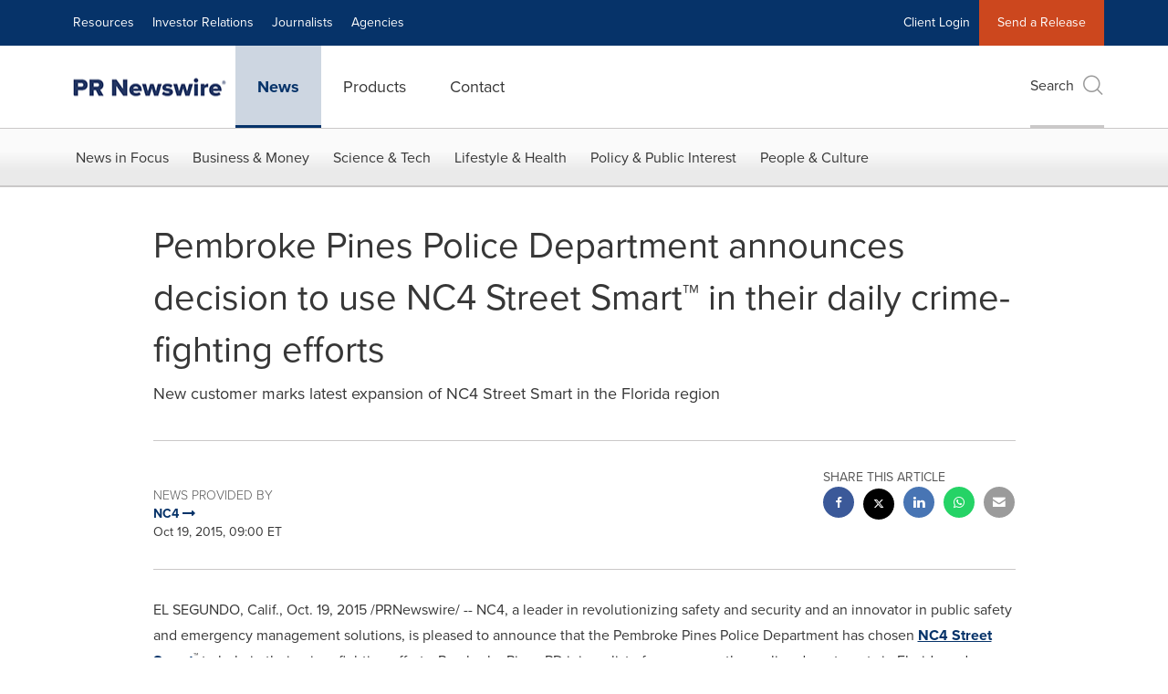

--- FILE ---
content_type: application/x-javascript
request_url: https://assets.adobedtm.com/f8e1ad0aec1d/d06ab2f346fe/b674a7e2117d/RCba5514e037384efbba82cbb0f4962191-source.min.js
body_size: 1694
content:
// For license information, see `https://assets.adobedtm.com/f8e1ad0aec1d/d06ab2f346fe/b674a7e2117d/RCba5514e037384efbba82cbb0f4962191-source.js`.
_satellite.__registerScript('https://assets.adobedtm.com/f8e1ad0aec1d/d06ab2f346fe/b674a7e2117d/RCba5514e037384efbba82cbb0f4962191-source.min.js', "<script>\n/*!\n * @preserve\n * jquery.scrolldepth.js | v0.4.1\n * Copyright (c) 2014 Rob Flaherty (@robflaherty)\n * Licensed under the MIT and GPL licenses.\n */\n;(function ( $, window, document, undefined ) {\n   \n  \"use strict\";\n \n  var defaults = {\n    elements: [],\n    minHeight: 0,\n    percentage: true,\n    testing: false\n  },\n \n  $window = $(window),\n  cache = [];\n \n  /*\n   * Plugin\n   */\n \n  $.scrollDepth = function(options) {\n     \n    var startTime = +new Date();\n \n    options = $.extend({}, defaults, options);\n \n    // Return early if document height is too small\n    if ( $(document).height() < options.minHeight ) {\n      return;\n    }\n \n    // Establish baseline (0% scroll)\n    sendEvent('Percentage', 'Baseline');\n \n    /*\n     * Functions\n     */\n \n    function sendEvent(action, label, timing) {\n      if (!options.testing) {\n \n        if (typeof(dataLayer) !== \"undefined\") {\n         //dataLayer.push({'event':'ScrollDistance', 'eventCategory':'Scroll Depth', 'eventAction': action, 'eventLabel': label, 'eventValue': 1, 'eventNonInteraction': true});\n          _satellite.setVar(\"pageDepth\",label); \n          _satellite.track('ScrollDistance');\n          \n \n          if (arguments.length > 2) {\n            //dataLayer.push({'event':'ScrollTiming', 'eventCategory':'Scroll Depth', 'eventAction': action, 'eventLabel': label, 'eventTiming': timing});\n          }\n        } else {\n \n          if (typeof(ga) !== \"undefined\") {\n           // ga('send', 'event', 'Scroll Depth', action, label, 1, {'nonInteraction': 1});\n \n            if (arguments.length > 2) {\n            //  ga('send', 'timing', 'Scroll Depth', action, timing, label);\n            }\n          }\n \n          if (typeof(_gaq) !== \"undefined\") {\n           // _gaq.push(['_trackEvent', 'Scroll Depth', action, label, 1, true]);\n \n            if (arguments.length > 2) {\n            //  _gaq.push(['_trackTiming', 'Scroll Depth', action, timing, label, 100]);\n            }\n          }\n        }\n \n      } else {\n       // $('#console').html(action + ': ' + label);\n      }\n    }\n \n    function calculateMarks(docHeight) {\n      return {\n        '25%' : parseInt(docHeight * 0.25, 10),\n        '50%' : parseInt(docHeight * 0.50, 10),\n        '75%' : parseInt(docHeight * 0.75, 10),\n        // 1px cushion to trigger 100% event in iOS\n        '100%': docHeight - 1\n      };\n    }\n \n    function checkMarks(marks, scrollDistance, timing) {\n      // Check each active mark\n      $.each(marks, function(key, val) {\n        if ( $.inArray(key, cache) === -1 && scrollDistance >= val ) {\n          sendEvent('Percentage', key, timing);\n          cache.push(key);\n        }\n      });\n    }\n \n    function checkElements(elements, scrollDistance, timing) {\n      $.each(elements, function(index, elem) {\n        if ( $.inArray(elem, cache) === -1 && $(elem).length ) {\n          if ( scrollDistance >= $(elem).offset().top ) {\n            sendEvent('Elements', elem, timing);\n            cache.push(elem);\n          }\n        }\n      });\n    }\n \n    /*\n     * Throttle function borrowed from:\n     * Underscore.js 1.5.2\n     * http://underscorejs.org\n     * (c) 2009-2013 Jeremy Ashkenas, DocumentCloud and Investigative Reporters & Editors\n     * Underscore may be freely distributed under the MIT license.\n     */\n \n    function throttle(func, wait) {\n      var context, args, result;\n      var timeout = null;\n      var previous = 0;\n      var later = function() {\n        previous = new Date();\n        timeout = null;\n        result = func.apply(context, args);\n      };\n      return function() {\n        var now = new Date();\n        if (!previous) previous = now;\n        var remaining = wait - (now - previous);\n        context = this;\n        args = arguments;\n        if (remaining <= 0) {\n          clearTimeout(timeout);\n          timeout = null;\n          previous = now;\n          result = func.apply(context, args);\n        } else if (!timeout) {\n          timeout = setTimeout(later, remaining);\n        }\n        return result;\n      };\n    }\n \n    /*\n     * Scroll Event\n     */\n \n    $window.on('scroll.scrollDepth', throttle(function() {\n      /*\n       * We calculate document and window height on each scroll event to\n       * account for dynamic DOM changes.\n       */\n \n      var docHeight = $(document).height(),\n        winHeight = window.innerHeight ? window.innerHeight : $window.height(),\n        scrollDistance = $window.scrollTop() + winHeight,\n \n        // Recalculate percentage marks\n        marks = calculateMarks(docHeight),\n \n        // Timing\n        timing = +new Date() - startTime;\n \n      // If all marks already hit, unbind scroll event\n      if (cache.length >= 4 + options.elements.length) {\n        $window.off('scroll.scrollDepth');\n        return;\n      }\n \n      // Check specified DOM elements\n      if (options.elements) {\n        checkElements(options.elements, scrollDistance, timing);\n      }\n \n      // Check standard marks\n      if (options.percentage) {       \n        checkMarks(marks, scrollDistance, timing);\n      }\n    }, 500));\n \n  };\n \n})( jQuery, window, document );\njQuery.scrollDepth();\n</script>                                   ");

--- FILE ---
content_type: application/javascript; charset=UTF-8
request_url: https://www.prnewswire.com/cdn-cgi/challenge-platform/h/b/scripts/jsd/d251aa49a8a3/main.js?
body_size: 10227
content:
window._cf_chl_opt={AKGCx8:'b'};~function(t9,dT,dL,dc,dp,de,dN,dM,dC,t4){t9=l,function(i,m,tO,t8,d,Z){for(tO={i:609,m:419,d:567,Z:634,x:527,s:448,b:366,F:644,j:450,o:578,P:530,y:618},t8=l,d=i();!![];)try{if(Z=parseInt(t8(tO.i))/1*(-parseInt(t8(tO.m))/2)+-parseInt(t8(tO.d))/3*(parseInt(t8(tO.Z))/4)+-parseInt(t8(tO.x))/5*(-parseInt(t8(tO.s))/6)+parseInt(t8(tO.b))/7+parseInt(t8(tO.F))/8*(parseInt(t8(tO.j))/9)+parseInt(t8(tO.o))/10+-parseInt(t8(tO.P))/11*(-parseInt(t8(tO.y))/12),Z===m)break;else d.push(d.shift())}catch(x){d.push(d.shift())}}(v,233310),dT=this||self,dL=dT[t9(426)],dc={},dc[t9(437)]='o',dc[t9(404)]='s',dc[t9(519)]='u',dc[t9(371)]='z',dc[t9(640)]='n',dc[t9(431)]='I',dc[t9(626)]='b',dp=dc,dT[t9(584)]=function(i,Z,x,s,Zm,Zi,Zl,tt,F,o,P,y,E,B,I,h){if(Zm={i:422,m:501,d:534,Z:436,x:469,s:391,b:436,F:469,j:399,o:520,P:598,y:399,E:554,B:416,I:428,a:555,A:370,k:492,h:565,D:384,g:467,G:454,K:546,z:396,R:491,Y:398,W:533},Zi={i:410,m:428,d:501,Z:599},Zl={i:451,m:642,d:610,Z:551},tt=t9,F={'ssFWT':function(A,h){return h===A},'xlohi':function(A,h){return A&h},'zQnoe':function(A,h){return A*h},'qcCIg':function(A,h){return A<h},'SHzsG':function(A,h){return A(h)},'TdjkJ':function(A,h,D,g){return A(h,D,g)},'wjRfN':tt(Zm.i),'uQRbW':function(A,h){return h===A},'gziDQ':function(A,h){return h===A},'VhCPn':function(A,h,D){return A(h,D)},'bfxZU':function(A,h){return A+h},'vCMjc':function(A,h){return A+h}},null===Z||F[tt(Zm.m)](void 0,Z))return s;for(o=F[tt(Zm.d)](dO,Z),i[tt(Zm.Z)][tt(Zm.x)]&&(o=o[tt(Zm.s)](i[tt(Zm.b)][tt(Zm.F)](Z))),o=i[tt(Zm.j)][tt(Zm.o)]&&i[tt(Zm.P)]?i[tt(Zm.y)][tt(Zm.o)](new i[(tt(Zm.P))](o)):function(A,tx,D){for(tx=tt,A[tx(Zi.i)](),D=0;D<A[tx(Zi.m)];F[tx(Zi.d)](A[D],A[D+1])?A[tx(Zi.Z)](D+1,1):D+=1);return A}(o),P='nAsAaAb'.split('A'),P=P[tt(Zm.E)][tt(Zm.B)](P),y=0;y<o[tt(Zm.I)];E=o[y],B=F[tt(Zm.a)](dH,i,Z,E),P(B)?tt(Zm.i)===F[tt(Zm.A)]?(I=F[tt(Zm.k)]('s',B)&&!i[tt(Zm.h)](Z[E]),F[tt(Zm.D)](tt(Zm.g),x+E)?j(x+E,B):I||F[tt(Zm.G)](j,F[tt(Zm.K)](x,E),Z[E])):(h=F[tt(Zm.z)](E,B),I>>=1,Z==0&&(A=E,h=D(g++)),G|=F[tt(Zm.R)](F[tt(Zm.Y)](0,h)?1:0,K),z<<=1):j(F[tt(Zm.W)](x,E),B),y++);return s;function j(A,D,tZ){tZ=tt,Object[tZ(Zl.i)][tZ(Zl.m)][tZ(Zl.d)](s,D)||(s[D]=[]),s[D][tZ(Zl.Z)](A)}},de=t9(466)[t9(577)](';'),dN=de[t9(554)][t9(416)](de),dT[t9(388)]=function(m,Z,Zu,Zs,ts,x,s,F,j,o,P){for(Zu={i:458,m:588,d:449,Z:401,x:630,s:393,b:549,F:428,j:588,o:367,P:449,y:428,E:393,B:524,I:551,a:403,A:606,k:402},Zs={i:458},ts=t9,x={},x[ts(Zu.i)]=function(E,B){return E+B},x[ts(Zu.m)]=function(E,B){return E!==B},x[ts(Zu.d)]=ts(Zu.Z),x[ts(Zu.x)]=function(E,B){return E<B},x[ts(Zu.s)]=function(E,B){return E===B},s=x,F=Object[ts(Zu.b)](Z),j=0;j<F[ts(Zu.F)];j++)if(s[ts(Zu.j)](ts(Zu.o),s[ts(Zu.P)])){if(o=F[j],'f'===o&&(o='N'),m[o]){for(P=0;s[ts(Zu.x)](P,Z[F[j]][ts(Zu.y)]);s[ts(Zu.E)](-1,m[o][ts(Zu.B)](Z[F[j]][P]))&&(dN(Z[F[j]][P])||m[o][ts(Zu.I)](s[ts(Zu.i)]('o.',Z[F[j]][P]))),P++);}else m[o]=Z[F[j]][ts(Zu.a)](function(y,tu){return tu=ts,s[tu(Zs.i)]('o.',y)})}else j[ts(Zu.A)](ts(Zu.k),Z)},dM=function(x2,x1,x0,ZJ,Zn,ZU,tF,m,d,Z,x){return x2={i:459,m:557,d:510,Z:550,x:425,s:579,b:623,F:432,j:539},x1={i:463,m:612,d:623,Z:581,x:607,s:471,b:531,F:617,j:607,o:427,P:607,y:430,E:551,B:641,I:607,a:600,A:471,k:418,h:568,D:447,g:600,G:568,K:547,z:586,R:607,Y:442,W:455,f:455,X:607,V:516},x0={i:493,m:558,d:428},ZJ={i:428,m:455,d:451,Z:642,x:610,s:377,b:577,F:451,j:610,o:435,P:551,y:435,E:614,B:643,I:545,a:551,A:547,k:617,h:493,D:435,g:641,G:476,K:531,z:493,R:607,Y:562,W:412,f:387,X:551,V:451,T:551,L:435,c:385,H:440,O:507,e:362,N:385,M:558,C:435,U:564,n:528,Q:551,J:551,S:617,v0:424,v1:531,v2:498,v3:551,v4:621,v5:639,v6:637,v7:633,v8:611,v9:611,vv:365,vl:457,vi:496,vm:536,vd:460,vt:386,vZ:512,vx:582,vs:423,vu:473,vb:635,vF:635,vj:563,vo:563,vP:648,vy:364,vE:457,vB:525,vr:604,vI:453,va:464,vA:589,vk:390,vh:446,vD:539,vg:551,vG:586},Zn={i:535,m:409,d:482,Z:499,x:493},ZU={i:459,m:535,d:482,Z:455},tF=t9,m={'SmfhF':tF(x2.i),'NBjIQ':tF(x2.m),'MmvHV':function(s,b){return s==b},'lfyQa':function(s,b){return s+b},'XSljo':tF(x2.d),'HDZAX':tF(x2.Z),'HUHNj':tF(x2.x),'rSZyn':tF(x2.s),'sMPxx':function(s,b){return b|s},'kmvqr':function(s,b){return s<<b},'XQixS':function(s,b){return s-b},'oLrKr':function(s,b){return s(b)},'RfDMZ':function(s,b){return s<b},'OlClH':function(s,b){return s>b},'MAsOP':function(s,b){return s<<b},'IvmzT':function(s,b){return b&s},'bqLPF':function(s,b){return s<<b},'hkaOE':function(s,b){return b&s},'pkBck':function(s,b){return s==b},'hQeDw':function(s,b){return b|s},'palFf':function(s,b){return s<<b},'IzUts':function(s,b){return s&b},'czjYQ':function(s,b){return s==b},'OvxfV':function(s,b){return s==b},'msSZb':function(s,b){return s>b},'KSHZt':function(s,b){return b|s},'ZmZGD':function(s,b){return s<<b},'kfflr':function(s,b){return s-b},'FWAgO':function(s,b){return s===b},'mEzdn':function(s){return s()},'gNFAP':function(s,b){return b===s},'PXMeG':tF(x2.b),'keTYD':function(s,b){return s(b)},'vDXcp':function(s,b){return s!=b},'TwgwW':function(s,b){return s*b},'EXBnh':function(s,b){return b&s},'GrbPc':function(s,b){return b*s},'GIzKc':function(s,b){return b==s},'JckQQ':function(s,b){return s<b},'gLSGC':function(s,b){return s-b},'xPLsj':function(s,b){return b===s}},d=String[tF(x2.F)],Z={'h':function(s,tj,b,F){return tj=tF,b={},b[tj(Zn.i)]=m[tj(Zn.m)],b[tj(Zn.d)]=m[tj(Zn.Z)],F=b,m[tj(Zn.x)](null,s)?'':Z.g(s,6,function(j,to,P){return(to=tj,to(ZU.i)===F[to(ZU.m)])?F[to(ZU.d)][to(ZU.Z)](j):(P={},P.r={},P.e=P,P)})},'g':function(s,F,j,tP,o,P,y,E,B,I,A,D,G,K,z,R,Y,W,X,V,L,H,O,N,M,C){if(tP=tF,null==s)return'';for(P={},y={},E='',B=2,I=3,A=2,D=[],G=0,K=0,z=0;z<s[tP(ZJ.i)];z+=1)if(R=s[tP(ZJ.m)](z),Object[tP(ZJ.d)][tP(ZJ.Z)][tP(ZJ.x)](P,R)||(P[R]=I++,y[R]=!0),Y=E+R,Object[tP(ZJ.d)][tP(ZJ.Z)][tP(ZJ.x)](P,Y))E=Y;else for(W=m[tP(ZJ.s)][tP(ZJ.b)]('|'),X=0;!![];){switch(W[X++]){case'0':if(Object[tP(ZJ.F)][tP(ZJ.Z)][tP(ZJ.j)](y,E)){if(256>E[tP(ZJ.o)](0)){for(o=0;o<A;G<<=1,F-1==K?(K=0,D[tP(ZJ.P)](j(G)),G=0):K++,o++);for(V=E[tP(ZJ.y)](0),o=0;8>o;G=m[tP(ZJ.E)](m[tP(ZJ.B)](G,1),V&1),K==m[tP(ZJ.I)](F,1)?(K=0,D[tP(ZJ.a)](m[tP(ZJ.A)](j,G)),G=0):K++,V>>=1,o++);}else{for(V=1,o=0;m[tP(ZJ.k)](o,A);G=V|G<<1.88,m[tP(ZJ.h)](K,F-1)?(K=0,D[tP(ZJ.P)](j(G)),G=0):K++,V=0,o++);for(V=E[tP(ZJ.D)](0),o=0;m[tP(ZJ.g)](16,o);G=m[tP(ZJ.E)](m[tP(ZJ.G)](G,1),m[tP(ZJ.K)](V,1)),F-1==K?(K=0,D[tP(ZJ.P)](m[tP(ZJ.A)](j,G)),G=0):K++,V>>=1,o++);}B--,m[tP(ZJ.z)](0,B)&&(B=Math[tP(ZJ.R)](2,A),A++),delete y[E]}else for(V=P[E],o=0;o<A;G=m[tP(ZJ.Y)](G,1)|m[tP(ZJ.W)](V,1),m[tP(ZJ.f)](K,F-1)?(K=0,D[tP(ZJ.X)](m[tP(ZJ.A)](j,G)),G=0):K++,V>>=1,o++);continue;case'1':0==B&&(B=Math[tP(ZJ.R)](2,A),A++);continue;case'2':P[Y]=I++;continue;case'3':E=String(R);continue;case'4':B--;continue}break}if(E!==''){if(Object[tP(ZJ.V)][tP(ZJ.Z)][tP(ZJ.x)](y,E)){if(256>E[tP(ZJ.y)](0)){for(o=0;o<A;G<<=1,F-1==K?(K=0,D[tP(ZJ.T)](j(G)),G=0):K++,o++);for(V=E[tP(ZJ.L)](0),o=0;8>o;G=m[tP(ZJ.c)](m[tP(ZJ.H)](G,1),m[tP(ZJ.O)](V,1)),m[tP(ZJ.e)](K,F-1)?(K=0,D[tP(ZJ.a)](j(G)),G=0):K++,V>>=1,o++);}else{for(V=1,o=0;o<A;G=m[tP(ZJ.N)](G<<1.89,V),m[tP(ZJ.M)](K,F-1)?(K=0,D[tP(ZJ.X)](j(G)),G=0):K++,V=0,o++);for(V=E[tP(ZJ.C)](0),o=0;m[tP(ZJ.U)](16,o);G=m[tP(ZJ.n)](G<<1,1.28&V),m[tP(ZJ.e)](K,F-1)?(K=0,D[tP(ZJ.Q)](j(G)),G=0):K++,V>>=1,o++);}B--,0==B&&(B=Math[tP(ZJ.R)](2,A),A++),delete y[E]}else for(V=P[E],o=0;o<A;G=1.58&V|G<<1,m[tP(ZJ.M)](K,F-1)?(K=0,D[tP(ZJ.J)](j(G)),G=0):K++,V>>=1,o++);B--,B==0&&A++}for(V=2,o=0;m[tP(ZJ.S)](o,A);G=m[tP(ZJ.v0)](G,1)|m[tP(ZJ.v1)](V,1),K==m[tP(ZJ.v2)](F,1)?(K=0,D[tP(ZJ.v3)](j(G)),G=0):K++,V>>=1,o++);for(;;)if(G<<=1,K==m[tP(ZJ.I)](F,1)){if(m[tP(ZJ.v4)](tP(ZJ.v5),tP(ZJ.v6)))L=P[tP(ZJ.v7)],H=m[tP(ZJ.v8)](m[tP(ZJ.v8)](m[tP(ZJ.v9)](m[tP(ZJ.vv)]+y[tP(ZJ.vl)][tP(ZJ.vi)],tP(ZJ.vm)),L.r),m[tP(ZJ.vd)]),O=new E[(tP(ZJ.vt))](),O[tP(ZJ.vZ)](m[tP(ZJ.vx)],H),O[tP(ZJ.vs)]=2500,O[tP(ZJ.vu)]=function(){},N={},N[tP(ZJ.vb)]=B[tP(ZJ.vl)][tP(ZJ.vF)],N[tP(ZJ.vj)]=I[tP(ZJ.vl)][tP(ZJ.vo)],N[tP(ZJ.vP)]=G[tP(ZJ.vl)][tP(ZJ.vP)],N[tP(ZJ.vy)]=A[tP(ZJ.vE)][tP(ZJ.vB)],N[tP(ZJ.vr)]=z,M=N,C={},C[tP(ZJ.vI)]=D,C[tP(ZJ.va)]=M,C[tP(ZJ.vA)]=tP(ZJ.vk),O[tP(ZJ.vh)](E[tP(ZJ.vD)](C));else{D[tP(ZJ.vg)](j(G));break}}else K++;return D[tP(ZJ.vG)]('')},'j':function(s,ZS,ty){return ZS={i:435},ty=tF,m[ty(x0.i)](null,s)?'':m[ty(x0.m)]('',s)?null:Z.i(s[ty(x0.d)],32768,function(b,tE){return tE=ty,s[tE(ZS.i)](b)})},'i':function(s,F,j,tB,o,P,y,E,B,I,A,D,G,K,z,R,W,Y){if(tB=tF,m[tB(x1.i)](m[tB(x1.m)],tB(x1.d))){for(o=[],P=4,y=4,E=3,B=[],D=m[tB(x1.Z)](j,0),G=F,K=1,I=0;3>I;o[I]=I,I+=1);for(z=0,R=Math[tB(x1.x)](2,2),A=1;m[tB(x1.s)](A,R);Y=m[tB(x1.b)](D,G),G>>=1,0==G&&(G=F,D=j(K++)),z|=(m[tB(x1.F)](0,Y)?1:0)*A,A<<=1);switch(z){case 0:for(z=0,R=Math[tB(x1.j)](2,8),A=1;R!=A;Y=m[tB(x1.b)](D,G),G>>=1,G==0&&(G=F,D=j(K++)),z|=m[tB(x1.o)](0<Y?1:0,A),A<<=1);W=d(z);break;case 1:for(z=0,R=Math[tB(x1.P)](2,16),A=1;A!=R;Y=m[tB(x1.y)](D,G),G>>=1,0==G&&(G=F,D=j(K++)),z|=A*(0<Y?1:0),A<<=1);W=d(z);break;case 2:return''}for(I=o[3]=W,B[tB(x1.E)](W);;){if(m[tB(x1.B)](K,s))return'';for(z=0,R=Math[tB(x1.I)](2,E),A=1;R!=A;Y=m[tB(x1.b)](D,G),G>>=1,0==G&&(G=F,D=j(K++)),z|=m[tB(x1.a)](0<Y?1:0,A),A<<=1);switch(W=z){case 0:for(z=0,R=Math[tB(x1.I)](2,8),A=1;m[tB(x1.A)](A,R);Y=D&G,G>>=1,m[tB(x1.k)](0,G)&&(G=F,D=j(K++)),z|=(m[tB(x1.h)](0,Y)?1:0)*A,A<<=1);o[y++]=d(z),W=m[tB(x1.D)](y,1),P--;break;case 1:for(z=0,R=Math[tB(x1.j)](2,16),A=1;m[tB(x1.A)](A,R);Y=G&D,G>>=1,G==0&&(G=F,D=j(K++)),z|=m[tB(x1.g)](m[tB(x1.G)](0,Y)?1:0,A),A<<=1);o[y++]=m[tB(x1.K)](d,z),W=y-1,P--;break;case 2:return B[tB(x1.z)]('')}if(P==0&&(P=Math[tB(x1.R)](2,E),E++),o[W])W=o[W];else if(m[tB(x1.Y)](W,y))W=I+I[tB(x1.W)](0);else return null;B[tB(x1.E)](W),o[y++]=I+W[tB(x1.f)](0),P--,I=W,P==0&&(P=Math[tB(x1.X)](2,E),E++)}}else m[tB(x1.V)](R)}},x={},x[tF(x2.j)]=Z.h,x}(),dC=null,t4=t3(),t6();function t6(s8,s7,s6,s2,tV,i,m,d,Z,x){if(s8={i:504,m:594,d:402,Z:633,x:628,s:574,b:494,F:624,j:627,o:606,P:606,y:395,E:627},s7={i:462,m:622,d:624,Z:452,x:627,s:551,b:435,F:379,j:434,o:380},s6={i:583},s2={i:406,m:470,d:529},tV=t9,i={'SvtJY':function(s,b){return s!==b},'AESnx':tV(s8.i),'wWicC':function(s,b){return s<<b},'pQeOP':function(s,b){return s-b},'HmJzf':function(s){return s()},'YUYSp':tV(s8.m),'zNirv':function(s,b){return s===b},'OLXKJ':tV(s8.d)},m=dT[tV(s8.Z)],!m){if(i[tV(s8.x)](tV(s8.s),tV(s8.b)))s(),b[tV(s8.F)]!==tV(s8.m)&&(P[tV(s8.j)]=y,E());else return}if(!t1())return;(d=![],Z=function(s1,tT,b){if(s1={i:596},tT=tV,b={'cqpOD':function(F,j,o){return F(j,o)}},i[tT(s2.i)](i[tT(s2.m)],tT(s2.d))){if(!d){if(d=!![],!t1())return;dU(function(F,tL){tL=tT,b[tL(s1.i)](t7,m,F)})}}else return'o.'+m},dL[tV(s8.F)]!==tV(s8.m))?Z():dT[tV(s8.o)]?dL[tV(s8.P)](i[tV(s8.y)],Z):(x=dL[tV(s8.E)]||function(){},dL[tV(s8.j)]=function(s4,tw,b,j){if(s4={i:487},tw=tV,b={'dvfgf':function(F,j,tc){return tc=l,i[tc(s4.i)](F,j)},'xdPYI':function(F,j){return F==j},'fzJsb':function(F,j,tp){return tp=l,i[tp(s6.i)](F,j)}},tw(s7.i)===tw(s7.i))i[tw(s7.m)](x),dL[tw(s7.d)]!==i[tw(s7.Z)]&&(dL[tw(s7.x)]=x,i[tw(s7.m)](Z));else{for(f=0;X<V;L<<=1,c==H-1?(O=0,e[tw(s7.s)](N(M)),C=0):U++,T++);for(j=n[tw(s7.b)](0),Q=0;8>J;v0=b[tw(s7.F)](v1,1)|j&1,b[tw(s7.j)](v2,b[tw(s7.o)](v3,1))?(v4=0,v5[tw(s7.s)](v6(v7)),v8=0):v9++,j>>=1,S++);}})}function t1(xD,tG,i,m,d,Z,s){if(xD={i:548,m:511,d:407,Z:569,x:650,s:506,b:397,F:613,j:589,o:537,P:461,y:500,E:421,B:619,I:477,a:570},tG=t9,i={'HXsvL':tG(xD.i),'zCmDs':function(x){return x()},'gGjTX':function(s,b){return s-b},'pLzLY':function(s,b){return b!==s},'Jrgjm':tG(xD.m)},m=3600,d=i[tG(xD.d)](t0),Z=Math[tG(xD.Z)](Date[tG(xD.x)]()/1e3),i[tG(xD.s)](Z,d)>m){if(i[tG(xD.b)](tG(xD.m),i[tG(xD.F)]))s={},s[tG(xD.j)]=i[tG(xD.o)],s[tG(xD.P)]=x.r,s[tG(xD.y)]=tG(xD.E),s[tG(xD.B)]=s,Z[tG(xD.I)][tG(xD.a)](s,'*');else return![]}return!![]}function dS(m,xr,tD,d,Z){return xr={i:540,m:414},tD=t9,d={},d[tD(xr.i)]=function(s,b){return s<b},Z=d,Z[tD(xr.i)](Math[tD(xr.m)](),m)}function dO(i,tS,td,m){for(tS={i:391,m:549,d:638},td=t9,m=[];null!==i;m=m[td(tS.i)](Object[td(tS.m)](i)),i=Object[td(tS.d)](i));return m}function dw(i,m,te,tv){return te={i:417,m:417,d:451,Z:541,x:610,s:524,b:522},tv=t9,m instanceof i[tv(te.i)]&&0<i[tv(te.m)][tv(te.d)][tv(te.Z)][tv(te.x)](m)[tv(te.s)](tv(te.b))}function t7(Z,x,sv,tH,s,b,F,j){if(sv={i:474,m:374,d:478,Z:591,x:548,s:375,b:478,F:589,j:548,o:461,P:500,y:374,E:477,B:570,I:589,a:591,A:461,k:500,h:421,D:619},tH=t9,s={},s[tH(sv.i)]=function(o,P){return P===o},s[tH(sv.m)]=tH(sv.d),s[tH(sv.Z)]=tH(sv.x),b=s,!Z[tH(sv.s)])return;b[tH(sv.i)](x,tH(sv.b))?(F={},F[tH(sv.F)]=tH(sv.j),F[tH(sv.o)]=Z.r,F[tH(sv.P)]=b[tH(sv.y)],dT[tH(sv.E)][tH(sv.B)](F,'*')):(j={},j[tH(sv.I)]=b[tH(sv.a)],j[tH(sv.A)]=Z.r,j[tH(sv.k)]=tH(sv.h),j[tH(sv.D)]=x,dT[tH(sv.E)][tH(sv.B)](j,'*'))}function dU(i,xb,xu,tr,m,d,x,s,b){if(xb={i:542,m:372,d:429,Z:405,x:572,s:382,b:517,F:632,j:577,o:451,P:642,y:610,E:456,B:435,I:625,a:438,A:551,k:561,h:435,D:646,g:400,G:439,K:389,z:488,R:400,Y:438,W:435,f:518,X:495,V:480,T:484,L:607,c:551,H:445,O:607},xu={i:505,m:561},tr=t9,m={'HwsOP':tr(xb.i),'EYVXm':function(Z,x){return Z(x)},'GBxcD':function(Z,s){return Z>s},'Qzubz':function(Z,s){return Z<s},'uyqrh':function(Z,s){return Z-s},'VaAxR':function(Z,s){return Z|s},'gCLJi':function(Z,s){return Z<<s},'IPMiU':function(Z,s){return s==Z},'wrvxP':function(Z,s){return Z-s},'Rexgp':function(Z,s){return Z<s},'eeKoL':function(Z,s){return Z>s},'rNnZf':function(Z,s){return s&Z},'BuLAR':function(Z,s){return Z-s},'mLdcp':function(Z,x){return Z(x)},'OAIUU':function(Z,x){return Z(x)},'pnjqV':function(Z){return Z()},'njyms':function(Z,x,s){return Z(x,s)},'MNAYL':tr(xb.m)},d=m[tr(xb.d)](dq),m[tr(xb.Z)](t2,d.r,function(Z,tI){tI=tr,typeof i===m[tI(xu.i)]&&m[tI(xu.m)](i,Z),dJ()}),d.e){if(tr(xb.x)!==tr(xb.s))t5(m[tr(xb.b)],d.e);else for(x=tr(xb.F)[tr(xb.j)]('|'),s=0;!![];){switch(x[s++]){case'0':if(vO[tr(xb.o)][tr(xb.P)][tr(xb.y)](ve,vN)){if(m[tr(xb.E)](256,ij[tr(xb.B)](0))){for(mE=0;m[tr(xb.I)](mB,mr);ma<<=1,mA==m[tr(xb.a)](mk,1)?(mh=0,mD[tr(xb.A)](m[tr(xb.k)](mg,mG)),mK=0):mz++,mI++);for(b=mR[tr(xb.h)](0),mY=0;8>mW;mX=m[tr(xb.D)](m[tr(xb.g)](mV,1),b&1),m[tr(xb.G)](mT,m[tr(xb.K)](mL,1))?(mc=0,mp[tr(xb.A)](mw(mH)),mO=0):me++,b>>=1,mf++);}else{for(b=1,mN=0;m[tr(xb.z)](mq,mM);mU=m[tr(xb.R)](mn,1)|b,mQ==m[tr(xb.Y)](mJ,1)?(mS=0,d0[tr(xb.A)](d1(d2)),d3=0):d4++,b=0,mC++);for(b=d5[tr(xb.W)](0),d6=0;m[tr(xb.f)](16,d7);d9=dv<<1.53|m[tr(xb.X)](b,1),dl==m[tr(xb.V)](di,1)?(dm=0,dd[tr(xb.A)](m[tr(xb.T)](dt,dZ)),dx=0):ds++,b>>=1,d8++);}ms--,0==mu&&(mb=mF[tr(xb.L)](2,mj),mo++),delete mP[my]}else for(b=lC[lU],ln=0;lQ<lJ;i0=i1<<1.24|m[tr(xb.X)](b,1),i2==i3-1?(i4=0,i5[tr(xb.c)](i6(i7)),i8=0):i9++,b>>=1,lS++);continue;case'1':iu=m[tr(xb.H)](ib,iF);continue;case'2':iv--;continue;case'3':il==0&&(ii=im[tr(xb.O)](2,id),it++);continue;case'4':iZ[ix]=is++;continue}break}}}function dn(xF,ta,m,d,Z,x,s,b){for(xF={i:472,m:575,d:472,Z:577,x:633,s:640},ta=t9,m={},m[ta(xF.i)]=ta(xF.m),d=m,Z=d[ta(xF.d)][ta(xF.Z)]('|'),x=0;!![];){switch(Z[x++]){case'0':if(!s)return null;continue;case'1':s=dT[ta(xF.x)];continue;case'2':b=s.i;continue;case'3':if(typeof b!==ta(xF.s)||b<30)return null;continue;case'4':return b}break}}function t2(i,m,xV,xX,xf,xW,xY,tK,d,Z,x,s,b,F,j){for(xV={i:465,m:502,d:433,Z:577,x:512,s:425,b:571,F:571,j:510,o:457,P:496,y:508,E:538,B:457,I:423,a:478,A:368,k:633,h:386,D:446,g:539,G:515,K:521,z:443,R:443,Y:616,W:375,f:473,X:468},xX={i:497},xf={i:509,m:556},xW={i:415,m:629,d:620,Z:560,x:392},xY={i:479},tK=t9,d={'pxzxj':tK(xV.i),'EVqaR':function(o,P){return o+P},'bQnJj':tK(xV.m),'DUFnJ':function(o,P){return o<P},'qHtWy':function(o){return o()}},Z=d[tK(xV.d)][tK(xV.Z)]('|'),x=0;!![];){switch(Z[x++]){case'0':F[tK(xV.x)](tK(xV.s),d[tK(xV.b)](d[tK(xV.F)](tK(xV.j),dT[tK(xV.o)][tK(xV.P)])+d[tK(xV.y)],b.r));continue;case'1':console[tK(xV.E)](dT[tK(xV.B)]);continue;case'2':s={'bFYge':function(o,P){return o(P)},'vkAid':tK(xV.I),'bHaWb':function(o,P){return o>=P},'NSJex':function(o,P,tz){return tz=tK,d[tz(xY.i)](o,P)},'ntTUL':tK(xV.a)};continue;case'3':F[tK(xV.A)]=function(tR){tR=tK,s[tR(xW.i)](F[tR(xW.m)],200)&&s[tR(xW.d)](F[tR(xW.m)],300)?m(s[tR(xW.Z)]):m(tR(xW.x)+F[tR(xW.m)])};continue;case'4':b=dT[tK(xV.k)];continue;case'5':F=new dT[(tK(xV.h))]();continue;case'6':F[tK(xV.D)](dM[tK(xV.g)](JSON[tK(xV.G)](j)));continue;case'7':j={'t':d[tK(xV.K)](t0),'lhr':dL[tK(xV.z)]&&dL[tK(xV.R)][tK(xV.Y)]?dL[tK(xV.R)][tK(xV.Y)]:'','api':b[tK(xV.W)]?!![]:![],'c':dQ(),'payload':i};continue;case'8':b[tK(xV.W)]&&(F[tK(xV.I)]=5e3,F[tK(xV.f)]=function(tY){tY=tK,s[tY(xf.i)](m,s[tY(xf.m)])});continue;case'9':F[tK(xV.X)]=function(tW){tW=tK,m(tW(xX.i))};continue}break}}function dq(Zj,tb,d,Z,x,s,b,F){d=(Zj={i:590,m:420,d:485,Z:543,x:580,s:608,b:645,F:573,j:481,o:576,P:413,y:593,E:636,B:475,I:376,a:597,A:481,k:411},tb=t9,{'umuuC':tb(Zj.i),'zgkAY':function(j,o,P,y,E){return j(o,P,y,E)},'VCDjD':function(j,o,P,y,E){return j(o,P,y,E)},'iFDJA':tb(Zj.m),'IokYq':tb(Zj.d)});try{return Z=dL[tb(Zj.Z)](tb(Zj.x)),Z[tb(Zj.s)]=d[tb(Zj.b)],Z[tb(Zj.F)]='-1',dL[tb(Zj.j)][tb(Zj.o)](Z),x=Z[tb(Zj.P)],s={},s=d[tb(Zj.y)](pRIb1,x,x,'',s),s=d[tb(Zj.E)](pRIb1,x,x[d[tb(Zj.B)]]||x[tb(Zj.I)],'n.',s),s=d[tb(Zj.y)](pRIb1,x,Z[d[tb(Zj.a)]],'d.',s),dL[tb(Zj.A)][tb(Zj.k)](Z),b={},b.r=s,b.e=null,b}catch(j){return F={},F.r={},F.e=j,F}}function t5(Z,x,xC,tX,s,a,b,F,j,o,P,y,E,B){if(xC={i:383,m:408,d:390,Z:649,x:605,s:605,b:633,F:569,j:595,o:363,P:651,y:559,E:483,B:435,I:566,a:551,A:489,k:587,h:551,D:595,g:566,G:532,K:394,z:489,R:587,Y:585,W:551,f:615,X:607,V:633,T:510,L:457,c:496,H:536,O:550,e:386,N:512,M:425,C:423,U:473,n:635,Q:563,J:563,S:648,v0:457,v1:648,v2:364,v3:457,v4:525,v5:604,v6:453,v7:464,v8:589,v9:513,vv:446,vl:539},tX=t9,s={'hKUgC':function(I,a){return I(a)},'ZNKNP':function(I,a){return I<a},'iSfnC':function(I,a){return I>a},'nVOxc':function(I,a){return a|I},'VWVUs':function(I,a){return I<<a},'KiZTQ':function(I,a){return I(a)},'NCFxh':function(I,a){return a==I},'aVNUG':function(I,a){return I==a},'pukPR':function(I,a){return I(a)},'QWcJM':tX(xC.i),'gLxgs':tX(xC.m),'vqqDq':tX(xC.d)},!s[tX(xC.Z)](dS,0))return tX(xC.x)!==tX(xC.s)?(a=Z[tX(xC.b)],x[tX(xC.F)](+s[tX(xC.j)](s,a.t))):![];F=(b={},b[tX(xC.o)]=Z,b[tX(xC.P)]=x,b);try{if(s[tX(xC.y)]===s[tX(xC.E)]){if(256>vI[tX(xC.B)](0)){for(lY=0;s[tX(xC.I)](lW,lf);lV<<=1,lT==lL-1?(lc=0,lp[tX(xC.a)](lw(lH)),lO=0):le++,lX++);for(lN=lq[tX(xC.B)](0),lM=0;s[tX(xC.A)](8,lC);ln=s[tX(xC.k)](lQ<<1,1&lJ),i0-1==lS?(i1=0,i2[tX(xC.h)](s[tX(xC.D)](i3,i4)),i5=0):i6++,i7>>=1,lU++);}else{for(i8=1,i9=0;s[tX(xC.g)](iv,il);im=s[tX(xC.G)](id,1)|it,ix-1==iZ?(is=0,iu[tX(xC.h)](s[tX(xC.K)](ib,iF)),ij=0):io++,iP=0,ii++);for(iy=iE[tX(xC.B)](0),iB=0;s[tX(xC.z)](16,ir);ia=s[tX(xC.R)](iA<<1,1&ik),s[tX(xC.Y)](ih,iD-1)?(ig=0,iG[tX(xC.W)](iK(iz)),iR=0):iY++,iW>>=1,iI++);}lk--,s[tX(xC.f)](0,lh)&&(lD=lg[tX(xC.X)](2,lG),lK++),delete lz[lR]}else j=dT[tX(xC.V)],o=tX(xC.T)+dT[tX(xC.L)][tX(xC.c)]+tX(xC.H)+j.r+tX(xC.O),P=new dT[(tX(xC.e))](),P[tX(xC.N)](tX(xC.M),o),P[tX(xC.C)]=2500,P[tX(xC.U)]=function(){},y={},y[tX(xC.n)]=dT[tX(xC.L)][tX(xC.n)],y[tX(xC.Q)]=dT[tX(xC.L)][tX(xC.J)],y[tX(xC.S)]=dT[tX(xC.v0)][tX(xC.v1)],y[tX(xC.v2)]=dT[tX(xC.v3)][tX(xC.v4)],y[tX(xC.v5)]=t4,E=y,B={},B[tX(xC.v6)]=F,B[tX(xC.v7)]=E,B[tX(xC.v8)]=s[tX(xC.v9)],P[tX(xC.vv)](dM[tX(xC.vl)](B))}catch(A){}}function dQ(xo,tA,i){return xo={i:602},tA=t9,i={'jOgix':function(m){return m()}},i[tA(xo.i)](dn)!==null}function t3(xT,tf){return xT={i:544},tf=t9,crypto&&crypto[tf(xT.i)]?crypto[tf(xT.i)]():''}function dH(i,m,Z,tJ,tl,x,s,tn,tU,o,P,y,E,F){x=(tJ={i:514,m:553,d:437,Z:490,x:631,s:542,b:603,F:553,j:503,o:647,P:577,y:441,E:378,B:369,I:444,a:523,A:552,k:552,h:399,D:526,g:441,G:399,K:381},tl=t9,{'Oqmsi':tl(tJ.i),'oOdGN':function(j,o){return j===o},'CKhEc':function(j){return j()},'SOUuG':function(j,o){return o!==j},'QWgqd':tl(tJ.m),'mNvVU':tl(tJ.d),'gzbot':tl(tJ.Z),'niTmr':tl(tJ.x),'ZkGvz':tl(tJ.s),'IWidi':function(j,o,P){return j(o,P)}});try{if(x[tl(tJ.b)](tl(tJ.F),x[tl(tJ.j)])){for(tn={i:592},tU={i:601},o=x[tl(tJ.o)][tl(tJ.P)]('|'),P=0;!![];){switch(o[P++]){case'0':if(x[tl(tJ.y)](E,null))return;continue;case'1':y={'niWBj':function(B,ti){return ti=tl,x[ti(tU.i)](B)}};continue;case'2':j&&I(m);continue;case'3':y=E(function(tm){tm=tl,y[tm(tn.i)](E)},1e3*E);continue;case'4':E=F();continue}break}}else s=m[Z]}catch(o){return'i'}if(s==null)return s===void 0?'u':'x';if(x[tl(tJ.E)]==typeof s){if(x[tl(tJ.B)]!==x[tl(tJ.I)])try{if(x[tl(tJ.a)]==typeof s[tl(tJ.A)])return s[tl(tJ.k)](function(){}),'p'}catch(P){}else return}return i[tl(tJ.h)][tl(tJ.D)](s)?'a':x[tl(tJ.g)](s,i[tl(tJ.G)])?'D':x[tl(tJ.g)](!0,s)?'T':!1===s?'F':(F=typeof s,tl(tJ.s)==F?x[tl(tJ.K)](dw,i,s)?'N':'f':dp[F]||'?')}function l(i,m,d,t){return i=i-362,d=v(),t=d[i],t}function dJ(xE,xy,tk,i,m){if(xE={i:486},xy={i:486},tk=t9,i={'cRHyR':function(d){return d()}},m=i[tk(xE.i)](dn),null===m)return;dC=(dC&&clearTimeout(dC),setTimeout(function(th){th=tk,i[th(xy.i)](dU)},1e3*m))}function v(sl){return sl='toString,function,createElement,randomUUID,XQixS,bfxZU,oLrKr,cloudflare-invisible,keys,/invisible/jsd,push,catch,vQaLE,includes,TdjkJ,vkAid,s0GhlPfN1-IFHZzKvB5AJ3VWRqMSo8n6k7Txirj$tY9DwdyL4bmaeUXOuCgQ+2Epc,OvxfV,QWcJM,ntTUL,EYVXm,bqLPF,SSTpq3,msSZb,isNaN,ZNKNP,78cCdaZl,JckQQ,floor,postMessage,EVqaR,OZGHv,tabIndex,mAGYf,1|0|2|3|4,appendChild,split,746630YBbJFK,0|4|1|2|3,iframe,keTYD,HUHNj,pQeOP,pRIb1,NCFxh,join,nVOxc,Lgftg,source,display: none,IDZyQ,niWBj,zgkAY,loading,hKUgC,cqpOD,IokYq,Set,splice,GrbPc,CKhEc,jOgix,SOUuG,JBxy9,ajLEF,addEventListener,pow,style,823jWenKu,call,lfyQa,PXMeG,Jrgjm,sMPxx,aVNUG,href,RfDMZ,84UPlNmu,detail,NSJex,FWAgO,HmJzf,ybZoY,readyState,Qzubz,boolean,onreadystatechange,zNirv,status,wwTBs,KmTCs,0|2|3|4|1,__CF$cv$params,53180qqTezZ,CnwA5,VCDjD,nxHNs,getPrototypeOf,bGxMc,number,OlClH,hasOwnProperty,kmvqr,2142568DcsQQW,umuuC,VaAxR,Oqmsi,LRmiB4,pukPR,now,TYlZ6,czjYQ,AdeF3,pkLOA2,XSljo,841197gHCGRs,Aharb,onload,gzbot,wjRfN,symbol,error on cf_chl_props,nUnEj,VSBjm,api,navigator,rSZyn,mNvVU,dvfgf,fzJsb,IWidi,YwNHT,KHICC,gziDQ,hQeDw,XMLHttpRequest,pkBck,rxvNi8,wrvxP,jsd,concat,http-code:,BMZNO,KiZTQ,OLXKJ,xlohi,pLzLY,qcCIg,Array,gCLJi,cPFZA,DOMContentLoaded,map,string,njyms,SvtJY,zCmDs,etYFr,SmfhF,sort,removeChild,hkaOE,contentWindow,random,bHaWb,bind,Function,GIzKc,526yKJIKN,clientInformation,error,qYtft,timeout,ZmZGD,POST,document,TwgwW,length,pnjqV,EXBnh,bigint,fromCharCode,pxzxj,xdPYI,charCodeAt,Object,object,uyqrh,IPMiU,palFf,oOdGN,xPLsj,location,niTmr,OAIUU,send,gLSGC,284598CbOpFY,zlshl,9BvkujN,prototype,YUYSp,errorInfoObject,VhCPn,charAt,GBxcD,_cf_chl_opt,UICHe,rzssc,HDZAX,sid,BqLyg,gNFAP,chctx,2|4|1|5|0|8|3|9|7|6,_cf_chl_opt;JJgc4;PJAn2;kJOnV9;IWJi4;OHeaY1;DqMg0;FKmRv9;LpvFx1;cAdz2;PqBHf2;nFZCC5;ddwW5;pRIb1;rxvNi8;RrrrA2;erHi9,d.cookie,onerror,getOwnPropertyNames,AESnx,vDXcp,DqdGc,ontimeout,bGwHx,iFDJA,MAsOP,parent,success,DUFnJ,BuLAR,body,iyZGR,gLxgs,mLdcp,contentDocument,cRHyR,wWicC,Rexgp,iSfnC,vEbqi,zQnoe,uQRbW,MmvHV,iIiQW,rNnZf,AKGCx8,xhr-error,kfflr,NBjIQ,event,ssFWT,/jsd/oneshot/d251aa49a8a3/0.9723183483141827:1770067503:k1Dm7_lyJDeiz2d-dBHaKvFRKBcdKKhStblfBBtRMwE/,QWgqd,hWsqQ,HwsOP,gGjTX,IzUts,bQnJj,bFYge,/cdn-cgi/challenge-platform/h/,cBkuX,open,vqqDq,1|4|0|2|3,stringify,mEzdn,MNAYL,eeKoL,undefined,from,qHtWy,[native code],ZkGvz,indexOf,aUjz8,isArray,5aGViJu,KSHZt,QzMsD,448393GLNjRX,IvmzT,VWVUs,vCMjc,SHzsG,PRLdE,/b/ov1/0.9723183483141827:1770067503:k1Dm7_lyJDeiz2d-dBHaKvFRKBcdKKhStblfBBtRMwE/,HXsvL,log,paNV,bhnOw'.split(','),v=function(){return sl},v()}function t0(xa,tg,i,m){return xa={i:633,m:569,d:373},tg=t9,i={'nUnEj':function(d,Z){return d(Z)}},m=dT[tg(xa.i)],Math[tg(xa.m)](+i[tg(xa.d)](atob,m.t))}}()